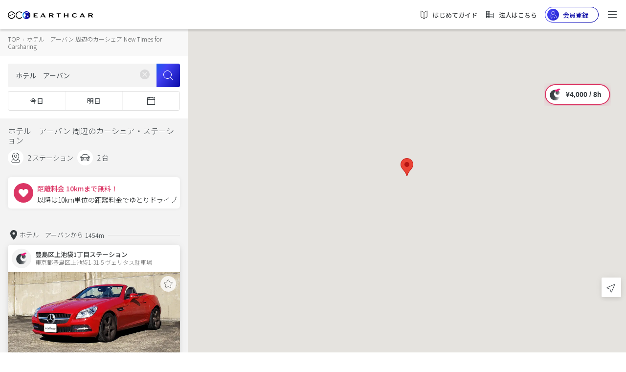

--- FILE ---
content_type: text/html;charset=UTF-8
request_url: https://carshare.earth-car.com/carshare/vehicle-search/35.7304943-139.7075222-15/%E3%83%9B%E3%83%86%E3%83%AB%E3%80%80%E3%82%A2%E3%83%BC%E3%83%90%E3%83%B3
body_size: 2222
content:
<!doctype html>
<html lang="ja">

<head>
  <!--  --><link rel="canonical" href="https://carshare.earth-car.com/carshare/vehicle-search/35.7304943-139.7075222-15/%E3%83%9B%E3%83%86%E3%83%AB%E3%80%80%E3%82%A2%E3%83%BC%E3%83%90%E3%83%B3" /><!--  -->

  <meta charset="utf-8">
  <title>ホテル　アーバン 周辺のカーシェア【8時間乗っても4000円】New Times for Carsharing ｜EARTHCAR</title>
  <!--  --><base href="https://carshare.earth-car.com/"><!--  -->
  <!-- ↓Don't change base TAG -->
  

  <meta http-equiv="Content-Language" content="ja" />
  <meta name="viewport" content="width=device-width, initial-scale=1.0, minimum-scale=1.0, maximum-scale=1.0, user-scalable=no" />
  <meta name="msapplication-TileColor" content="#ffffff" />
  <meta name="msapplication-TileImage" content="/assets/images/fav-icons/ms-icon-144x144.png" />
  <meta name="theme-color" content="#ffffff" />
  <meta name="description" content="ホテル　アーバン 周辺の今すぐ乗れるカーシェア。8時間乗っても 4000円！ホテル　アーバン近くの空いてるカーシェアが一目でわかる！いますぐホテル　アーバンそばのカーシェアステーションからドライブ！New Times for Carsharing｜EARTHCAR" />
  <meta name="keywords" content="ホテル　アーバン,カーシェアリング,カーシェア,New Times for Carsharing,カーシェアステーション" />
  <meta property="fb:app_id" content="781510798874068" />
  <meta property="og:site_name" content="ホテル　アーバン 周辺のカーシェア【8時間乗っても4000円】New Times for Carsharing ｜EARTHCAR" />
  <meta property="og:type" content="website" />
  <meta property="og:url" content="https://carshare.earth-car.com" />
  <meta property="og:title" content="ホテル　アーバン 周辺のカーシェア【8時間乗っても4000円】New Times for Carsharing ｜EARTHCAR" />
  <meta property="og:description" content="ホテル　アーバン 周辺の今すぐ乗れるカーシェア。8時間乗っても 4000円！ホテル　アーバン近くの空いてるカーシェアが一目でわかる！いますぐホテル　アーバンそばのカーシェアステーションからドライブ！New Times for Carsharing｜EARTHCAR" />
  <meta property="og:image" content="https://media.carshare.earth-car.com/wp-content/themes/media.carshare.earth-car.com/assets/css/top/images/earthcar_ogp.jpg" />
  <meta name="twitter:card" content="summary_large_image" />
  <meta name="twitter:site" content="@EARTHCAR" />
  <meta name="twitter:creator" content="@EARTHCAR" />
  <meta name="twitter:url" content="https://carshare.earth-car.com" />
  <meta name="twitter:title" content="ホテル　アーバン 周辺のカーシェア【8時間乗っても4000円】New Times for Carsharing ｜EARTHCAR" />
  <meta name="twitter:description" content="ホテル　アーバン 周辺の今すぐ乗れるカーシェア。8時間乗っても 4000円！ホテル　アーバン近くの空いてるカーシェアが一目でわかる！いますぐホテル　アーバンそばのカーシェアステーションからドライブ！New Times for Carsharing｜EARTHCAR" />
  <meta name="twitter:image:src" content="https://media.carshare.earth-car.com/wp-content/themes/media.carshare.earth-car.com/assets/css/top/images/earthcar_ogp.jpg" />

  <link rel="apple-touch-icon" href="/assets/images/fav-icons/apple-touch-icon.png" />
  <link rel="icon" type="image/png" sizes="512x512"  href="/assets/images/fav-icons/android-chrome-512x512.png" />
  <link rel="icon" type="image/png" sizes="192x192"  href="/assets/images/fav-icons/android-chrome-192x192.png" />
  <link rel="icon" type="image/png" sizes="32x32" href="/assets/images/fav-icons/favicon-32x32.png" />
  <link rel="icon" type="image/png" sizes="16x16" href="/assets/images/fav-icons/favicon-16x16.png" />
  <link rel="icon" type="image/x-icon" href="/assets/images/fav-icons/favicon.ico" />
  <link rel="preload" href="assets/images/v2/logos/earthcar-logo.svg" as="image">
  <link rel="preload" href="/assets/images/webp/v2/top/sp-main.webp" as="image">
  <link rel="preload" href="/assets/images/webp/v2/top/pc-main.webp" as="image">
  
  <link href="https://fonts.googleapis.com/css?family=Noto+Sans+JP:300,400,500,700&amp;subset=japanese" rel="stylesheet">
  <script type="text/javascript" src="https://connect.facebook.net/ja_JP/sdk.js"></script>
  <script type="text/javascript" src="https://d.line-scdn.net/r/web/social-plugin/js/thirdparty/loader.min.js"></script>
  <script type="text/javascript" src="https://appleid.cdn-apple.com/appleauth/static/jsapi/appleid/1/en_US/appleid.auth.js"></script>
  <!-- Global site tag (gtag.js) - Google Ads: 738339230 -->
  <script async src="https://www.googletagmanager.com/gtag/js?id=AW-738339230"></script>
  <script id="script-global-site-tag">
    window.dataLayer = window.dataLayer || [];
    function gtag(){dataLayer.push(arguments);}
    gtag('js', new Date());
    gtag('config', 'AW-738339230');
  </script>
  <!-- Global A8 Affiliate Tag -->
  <span id="a8sales" style="display: none;"></span>
  <script src="//statics.a8.net/a8sales/a8sales.js"></script>
  <!--Global afb Affiliate Tag-->
  <script>
    if (!window.dtlpcvLpConf) {
      window.dtlpcvLpConf = [];
    }
    window.dtlpcvLpConf.push({
      siteId: "6561983816007680"
    });
  </script>
  <script src="https://dep.tc/public/js/lpcv.js?cid=6561983816007680&pid=4649681973936128" async></script>


  <style>
    body {
      font-family: 'Noto Sans JP', sans-serif;
      font-weight: normal;
      font-style: normal;
      font-stretch: normal;
      line-height: normal;
      letter-spacing: normal;
    }

    .overlay-loading {
        left: 0;
        top: 0;
        width: 100%;
        height: 100%;
        position: fixed;
        background: #fff;
        z-index: 1000;
    }

    .overlay-loading.opacity {
      opacity: 0.5
    }

    .overlay__inner {
        left: 0;
        top: 0;
        width: 100%;
        height: 100%;
        position: absolute;
    }

    .overlay__content {
        left: 50%;
        position: absolute;
        top: 50%;
        transform: translate(-50%, -50%);
    }

    .pre-spinner {
        width: 75px;
        height: 75px;
        display: inline-block;
        border-width: 2px;
        border-color: #359eeb;
        border-top-color: #fff;
        animation: spin 1s infinite linear;
        border-radius: 100%;
        border-style: solid;
    }

    @keyframes spin {
      100% {
        transform: rotate(360deg);
      }
    }
  </style>
</head>

<body>

  <div id="pre-loading" class="overlay-loading">
    <div class="overlay__inner">
        <div class="overlay__content"><span class="pre-spinner"></span></div>
    </div>
  </div>

  <!-- <ui-view>Loading...</ui-view> -->
  <app-root></app-root>
  <!--IM (IntimateMerger) Affiliate Tag for user registration-->
  <script type="text/javascript">
    (function(w,d,s){
    var f=d.getElementsByTagName(s)[0],j=d.createElement(s);
    j.async=true;j.src='https://dmp.im-apps.net/js/1009458/0001/itm.js';
    f.parentNode.insertBefore(j, f);
    })(window,document,'script');
  </script>
  <script id="gsi" src="https://accounts.google.com/gsi/client" async defer></script>
<script type="text/javascript" src="inline.7298bbfe7e22d79ae4d9.bundle.js"></script><script type="text/javascript" src="scripts.7298bbfe7e22d79ae4d9.bundle.js"></script><script type="text/javascript" src="styles.7298bbfe7e22d79ae4d9.bundle.js"></script><script type="text/javascript" src="vendor.7298bbfe7e22d79ae4d9.bundle.js"></script><script type="text/javascript" src="main.7298bbfe7e22d79ae4d9.bundle.js"></script></body>

</html>
